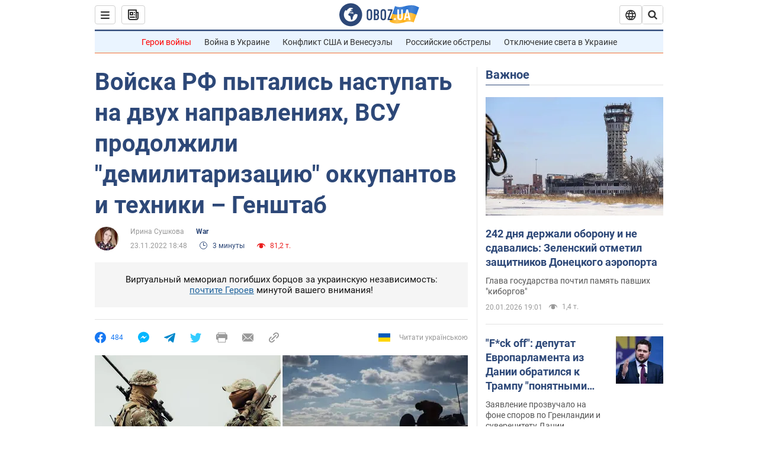

--- FILE ---
content_type: application/x-javascript; charset=utf-8
request_url: https://servicer.idealmedia.io/1418748/1?nocmp=1&sessionId=69702885-0840b&sessionPage=1&sessionNumberWeek=1&sessionNumber=1&scale_metric_1=64.00&scale_metric_2=256.00&scale_metric_3=100.00&cbuster=176895808543873300668&pvid=f9bac92e-f35f-4e50-9c5b-cc3d230ad26e&implVersion=11&lct=1763555100&mp4=1&ap=1&consentStrLen=0&wlid=929b47a7-83ff-4042-8be7-104771395975&uniqId=0d180&niet=4g&nisd=false&evt=%5B%7B%22event%22%3A1%2C%22methods%22%3A%5B1%2C2%5D%7D%2C%7B%22event%22%3A2%2C%22methods%22%3A%5B1%2C2%5D%7D%5D&pv=5&jsv=es6&dpr=1&hashCommit=cbd500eb&apt=2022-11-23T18%3A48%3A00&tfre=3628&w=0&h=1&tl=150&tlp=1&sz=0x1&szp=1&szl=1&cxurl=https%3A%2F%2Fwar.obozrevatel.com%2Fvojska-rf-pyitalis-nastupat-na-dvuh-napravleniyah-vsu-prodolzhili-demilitarizatsiyu-okkupantov-i-tehniki-genshtab.htm&ref=&lu=https%3A%2F%2Fwar.obozrevatel.com%2Fvojska-rf-pyitalis-nastupat-na-dvuh-napravleniyah-vsu-prodolzhili-demilitarizatsiyu-okkupantov-i-tehniki-genshtab.htm
body_size: 825
content:
var _mgq=_mgq||[];
_mgq.push(["IdealmediaLoadGoods1418748_0d180",[
["champion.com.ua","11962959","1","Мудрик отримав вердикт щодо свого майбутнього у Челсі","Лондонське Челсі може достроково припинити співпрацю із українським вінгером Михайлом Мудриком","0","","","","srLn89cGkRMTN3G6lDSrQyIUiv62NtlzVGxI56Ibp1JKLdfngGlto9qxGjRgYmxhJP9NESf5a0MfIieRFDqB_Kldt0JdlZKDYLbkLtP-Q-VzxTayGnKA6JZQ8N0g8KxA",{"i":"https://s-img.idealmedia.io/n/11962959/45x45/423x0x1074x1074/aHR0cDovL2ltZ2hvc3RzLmNvbS90LzY4NzA0MS9jMTkwYjBjYTAwNjJmMWZkYTU4NmVkYTUwMzcxOWNkMC5qcGVn.webp?v=1768958085-sJKv1Ri0T-vHfR5LQ0tZkUu6kLNOBIgN-4aer4jzrZs","l":"https://clck.idealmedia.io/pnews/11962959/i/1298901/pp/1/1?h=srLn89cGkRMTN3G6lDSrQyIUiv62NtlzVGxI56Ibp1JKLdfngGlto9qxGjRgYmxhJP9NESf5a0MfIieRFDqB_Kldt0JdlZKDYLbkLtP-Q-VzxTayGnKA6JZQ8N0g8KxA&utm_campaign=obozrevatel.com&utm_source=obozrevatel.com&utm_medium=referral&rid=92968034-f666-11f0-92db-d404e6f97680&tt=Direct&att=3&afrd=296&iv=11&ct=1&gdprApplies=0&muid=q0kJI_cKRjeh&st=-300&mp4=1&h2=RGCnD2pppFaSHdacZpvmnsy2GX6xlGXVu7txikoXAu_3Uq9CZQIGhHBl6Galy7GAUxS4U-sB8WxEelr10UWU-Q**","adc":[],"sdl":0,"dl":"","category":"Спорт","dbbr":0,"bbrt":0,"type":"e","media-type":"static","clicktrackers":[],"cta":"Читати далі","cdt":"","tri":"929698cb-f666-11f0-92db-d404e6f97680","crid":"11962959"}],],
{"awc":{},"dt":"desktop","ts":"","tt":"Direct","isBot":1,"h2":"RGCnD2pppFaSHdacZpvmnsy2GX6xlGXVu7txikoXAu_3Uq9CZQIGhHBl6Galy7GAUxS4U-sB8WxEelr10UWU-Q**","ats":0,"rid":"92968034-f666-11f0-92db-d404e6f97680","pvid":"f9bac92e-f35f-4e50-9c5b-cc3d230ad26e","iv":11,"brid":32,"muidn":"q0kJI_cKRjeh","dnt":2,"cv":2,"afrd":296,"consent":true,"adv_src_id":39175}]);
_mgqp();
